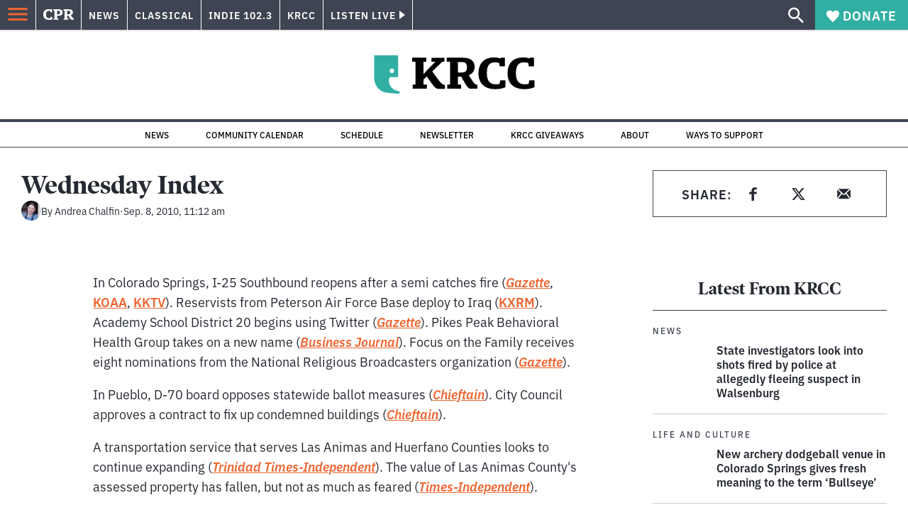

--- FILE ---
content_type: text/html; charset=utf-8
request_url: https://www.google.com/recaptcha/api2/aframe
body_size: 184
content:
<!DOCTYPE HTML><html><head><meta http-equiv="content-type" content="text/html; charset=UTF-8"></head><body><script nonce="0QGbN71NWIMIABEvvyrOag">/** Anti-fraud and anti-abuse applications only. See google.com/recaptcha */ try{var clients={'sodar':'https://pagead2.googlesyndication.com/pagead/sodar?'};window.addEventListener("message",function(a){try{if(a.source===window.parent){var b=JSON.parse(a.data);var c=clients[b['id']];if(c){var d=document.createElement('img');d.src=c+b['params']+'&rc='+(localStorage.getItem("rc::a")?sessionStorage.getItem("rc::b"):"");window.document.body.appendChild(d);sessionStorage.setItem("rc::e",parseInt(sessionStorage.getItem("rc::e")||0)+1);localStorage.setItem("rc::h",'1769263614089');}}}catch(b){}});window.parent.postMessage("_grecaptcha_ready", "*");}catch(b){}</script></body></html>

--- FILE ---
content_type: application/javascript; charset=UTF-8
request_url: https://www.cpr.org/_next/static/chunks/templates_calendar_index_tsx-52f44d4a4514a1eb.js
body_size: 3032
content:
"use strict";(self.webpackChunk_N_E=self.webpackChunk_N_E||[]).push([["templates_calendar_index_tsx"],{"./components/column-area/index.tsx":function(e,n,a){a.d(n,{G:function(){return o}});var t=a("./node_modules/react/jsx-runtime.js"),s=a("./legacy/components/helpers/heading/index.js"),c=a("./legacy/components/helpers/button/index.js");function o(e){let{title:n,titleLink:a,ctaLabel:o,ctaLink:i,subheading:r,titleTag:l="h2",subheadingTag:d="h3"}=e;return(0,t.jsxs)("div",{className:"column-area",children:[(0,t.jsxs)("div",{className:"column-area__inner",children:[n&&(0,t.jsx)(s.Z,{typeStyle:"columnAreaHeading",tag:l,link:a,className:"column-area__title",children:n}),o&&i&&(0,t.jsx)(c.Z,{type:"link",link:i,buttonStyle:"primary",className:"column-area__cta",children:o})]}),r&&(0,t.jsx)(s.Z,{typeStyle:"step-up-two",tag:d,className:"column-area__subheading",children:r})]})}},"./components/pagination/index.tsx":function(e,n,a){a.d(n,{tF:function(){return g},h7:function(){return m},Oi:function(){return j},Y0:function(){return _},A9:function(){return v},_7:function(){return p},tl:function(){return f},Lb:function(){return h},m8:function(){return u},De:function(){return x}});var t=a("./node_modules/react/jsx-runtime.js"),s=a("./node_modules/react/index.js"),c=a("./node_modules/@wordpress/react-i18n/build-module/index.js"),o=a("./node_modules/@wordpress/i18n/build-module/index.js"),i=a("./components/link/index.tsx"),r=a("./node_modules/@wordpress/url/build-module/index.js"),l=a("./assets/icons/chevron-left.js"),d=a("./assets/icons/chevron-right.js");let u="section_archive",m="author_archive",p="press_releases_archive",h="search_archive_type",_="jobs_archive",x="show_archive",g="all_archive",j="calendar",v="podcast_archive";function f(e){let n,{type:a,currentPage:f,pageIsURLParam:b=!1,totalPages:y,postSection:N}=e,k=function(){let[e,n]=(0,s.useState)();return(0,s.useEffect)(()=>{n(window.location)},[]),e}(),{__:w}=(0,c.QT)(),M=e=>{let{pathname:n,search:a}=k||{pathname:"",search:""},t=n.replace(/\/page\/([0-9]+)\/?/,"").replace(/^\//,"").replace(/\/?$/,"");return b?(0,r.f_)("".concat(t).concat(a),{page:e}):"".concat(t,"/page/").concat(e).concat(a)},S=(0,s.useMemo)(()=>parseInt(String(f),10),[f]),Y=(0,s.useMemo)(()=>parseInt(String(y),10),[y]),C=(0,s.useMemo)(()=>{let e;let n=parseInt(String(S),10),a=parseInt(String(Y),10),t=n-2,s=n+2+1,c=[],o=[];for(let e=1;e<=a;e++)(1===e||e===a||e>=t&&e<s)&&c.push(e);for(let n of c)e&&(2==n-e?o.push(e+1):1!=n-e&&o.push("...")),o.push(n),e=n;return o},[S,Y]);if(!k||2>Y)return null;let I=1<S?S-1:null,P=S<Y?S+1:null;switch(a){case"media_archive":n=i.nM;break;case"tag_archive":n=i.zN;break;case u:n=i.lI;break;case m:n=i.Wq;break;case p:n=i.k;break;case"media_archive_search":n=i.J;break;case h:n=i.AN;break;case"bios_archive_type":n=i.eu;break;case _:n=i.PQ;break;case x:n=i.J1;break;case g:n=i.MQ;break;case j:n=i.ho;break;case v:n=i.jJ;break;default:n=i.y9}return(0,t.jsx)("nav",{className:"pagination",role:"navigation",children:(0,t.jsxs)("div",{className:"pagination__wrapper",children:[I&&(0,t.jsx)(n,{className:"pagination__button pagination__button--new",href:M(I),"aria-label":w("Newer stories"),rel:"prev",postSection:N,children:(0,t.jsx)(l.s,{width:20,height:20})}),(0,t.jsx)("ul",{className:"pagination__list",children:C.map(e=>e===S?(0,t.jsx)("li",{className:"pagination__item",children:e},e):"..."===e?(0,t.jsx)("li",{className:"pagination__item pagination__item--dots",children:"…"},e):(0,t.jsx)("li",{className:"pagination__item pagination__item__link",children:(0,t.jsx)(n,{href:M(parseInt(String(e),10)),"aria-label":(0,o.gB)(w("Go to page %d"),e),postSection:N,children:e})},e))}),P&&(0,t.jsx)(n,{className:"pagination__button pagination__button--old",href:M(P),"aria-label":w("Older stories"),rel:"next",postSection:N,children:(0,t.jsx)(d._,{width:20,height:20})})]})})}},"./components/select/index.tsx":function(e,n,a){a.d(n,{Y:function(){return r}});var t=a("./node_modules/react/jsx-runtime.js"),s=a("./node_modules/classnames/index.js"),c=a.n(s),o=a("./node_modules/react-aria-components/dist/import.mjs");let i=e=>(0,t.jsx)("svg",{"aria-hidden":!0,focusable:!1,xmlns:"http://www.w3.org/2000/svg",width:"11",height:"6",fill:"none",viewBox:"0 0 11 6",...e,children:(0,t.jsx)("path",{fill:"currentColor",d:"M.785.5l5 5 5-5h-10z"})});function r(e){let{label:n,description:a,errorMessage:s,children:r,items:l,className:d,...u}=e,m=c()("component-select",d);return(0,t.jsxs)(o.PhF,{className:m,...u,children:[(0,t.jsx)(o.__J,{className:"component-select__label component-label",children:n}),(0,t.jsxs)(o.zxk,{className:"component-select__button component-select__input component-input form__text",children:[(0,t.jsx)(o.kik,{}),(0,t.jsx)("span",{className:"component-arrow","aria-hidden":"true",children:(0,t.jsx)(i,{})})]}),a&&(0,t.jsx)(o.xvT,{slot:"description",children:a}),(0,t.jsx)(o.cp7,{children:s}),(0,t.jsx)(o.J2e,{className:"component-select__dropdown component-dropdown",children:(0,t.jsx)(o.wbU,{className:"component-select__options",items:l,children:r})})]})}r.Item=function(e){return(0,t.jsx)(o.m90,{...e,className:e=>{let{isFocused:n,isSelected:a}=e;return c()("component-select__list-item",{"is-focused":n,"is-selected":a})}})}},"./templates/calendar/index.tsx":function(e,n,a){a.d(n,{f:function(){return C}});var t=a("./node_modules/react/jsx-runtime.js"),s=a("./node_modules/@wordpress/react-i18n/build-module/index.js"),c=a("./node_modules/@wordpress/i18n/build-module/index.js");a("./utils/api.ts");var o=a("./components/pagination/index.tsx"),i=a("./components/blocks/index.js"),r=a("./components/layout/index.tsx"),l=a("./components/column-area/index.tsx"),d=a("./components/locale-date/index.tsx"),u=a("./components/calendar-event/index.tsx"),m=a("./legacy/components/helpers/container/index.js"),p=a("./node_modules/next/router.js"),h=a("./node_modules/react/index.js"),_=a("./components/select/index.tsx");function x(e){let{categories:n,currentCategory:a,section:c,date:o}=e,i=(0,p.useRouter)(),{__:r}=(0,s.QT)(),[l,d]=(0,h.useState)((null==a?void 0:a.slug)||"");if(!n)return null;function u(e){let n=e?"/calendar/category/".concat(e,"/"):"/calendar/";c&&(n="/".concat(c.slug).concat(n)),o&&(n="".concat(n).concat(o)),i.push({pathname:n})}return(0,t.jsx)("form",{className:"calendar-filter",onSubmit:e=>{e.preventDefault(),u(l)},children:(0,t.jsx)("div",{className:"calendar-filter__input-wrapper",children:(0,t.jsx)(_.Y,{label:r("Event Categories","cpr"),name:"category",selectedKey:l||"",onSelectionChange:e=>{d(e),u(e)},items:[{text:r("All categories","cpr"),value:""},...n],children:e=>(0,t.jsx)(_.Y.Item,{id:e.value,children:e.text})})})})}var g=a("./assets/icons/chevron-left.js"),j=a("./assets/icons/chevron-right.js"),v=a("./node_modules/next/link.js"),f=a.n(v);function b(e){let{nextMonth:n,previousMonth:a,category:c,section:o}=e,{__:i}=(0,s.QT)(),r=c?"/calendar/category/".concat(c.slug,"/").concat(a):"/calendar/".concat(a),l=c?"/calendar/category/".concat(c.slug,"/").concat(n):"/calendar/".concat(n);return o&&(r="/".concat(o.slug).concat(r),l="/".concat(o.slug).concat(l)),(0,t.jsx)("div",{className:"calendar-pagination",children:(0,t.jsxs)("nav",{className:"calendar-pagination__nav",children:[a&&(0,t.jsxs)(f(),{"aria-label":i("Previous Month","cpr"),href:r,className:"calendar-pagination__link calendar-pagination__link--previous",children:[(0,t.jsx)(g.s,{className:"calendar-pagination__arrow",width:24,height:24}),(0,t.jsx)("span",{children:i("Previous Month","cpr")})]}),n&&(0,t.jsxs)(f(),{"aria-label":i("Next Month","cpr"),href:l,className:"calendar-pagination__link calendar-pagination__link--next",children:[(0,t.jsx)("span",{children:i("Next Month","cpr")}),(0,t.jsx)(j._,{className:"calendar-pagination__arrow",width:24,height:24})]})]})})}var y=a("./node_modules/dayjs/dayjs.min.js"),N=a.n(y),k=a("./node_modules/classnames/index.js"),w=a.n(k),M=a("./legacy/components/helpers/button/index.js");let S=["krcc"];function Y(e){let{sectionSlug:n}=e,{__:a}=(0,s.QT)();return S.includes(n)?(0,t.jsxs)("div",{className:"calendar-submit-event",children:[(0,t.jsx)(M.Z,{buttonStyle:"secondary",className:"calendar-submit-event__button",link:"/".concat(n,"/submit-event/"),children:a("Submit an Event","cpr")}),(0,t.jsx)(f(),{className:"calendar-submit-event__guidelines",href:"/".concat(n,"/submission-guidelines/"),children:a("Submission Guidelines","cpr")})]}):null}function C(e){var n;let a,{categories:p,category:h,date:_,page:g,posts:j,sidebar:v,totalPages:f,section:y}=e,{__:k}=(0,s.QT)(),M=j.length?j[0].alert:null,S=_?N()(_):N()(),C=S.add(1,"month").format("YYYY-MM"),I=S.subtract(1,"month").format("YYYY-MM");a=(null==y?void 0:null===(n=y.meta)||void 0===n?void 0:n.alt_section_event_calendar_title)?y.meta.alt_section_event_calendar_title:(null==y?void 0:y.name)?(0,c.gB)(k("%s: Events Calendar"),y.name):k("Events Calendar","cpr");let P=(null==y?void 0:y.slug)||"cpr";return(0,t.jsx)(r.A,{title:a,mainClassName:w()("calendar-page",{["".concat(P)]:!!P}),section:P,alert:M,seo:y,children:(0,t.jsxs)(m.Z,{size:"xxl",children:[(0,t.jsx)(l.G,{title:a,titleTag:"h1",subheadingTag:"h2",subheading:(0,t.jsx)(function(){return(0,t.jsxs)(t.Fragment,{children:[(0,t.jsx)(d.P,{date:_,format:"MMMM YYYY"}),_&&(null==h?void 0:h.name)&&(0,t.jsx)("span",{children:": "}),(null==h?void 0:h.name)&&(0,t.jsx)("span",{children:h.name})]})},{})}),(0,t.jsxs)("div",{className:"calendar-page-content__wrapper",children:[(0,t.jsxs)("div",{className:"calendar-page-content",children:[(0,t.jsx)(b,{nextMonth:C,previousMonth:I,category:h,section:y}),(0,t.jsxs)("div",{className:"calendar-page-content__header",children:[(0,t.jsx)(x,{categories:p,currentCategory:h,section:y,date:_}),(0,t.jsx)(Y,{sectionSlug:P})]}),j.length>0?(0,t.jsx)(t.Fragment,{children:j.map(e=>(0,t.jsx)(u.y,{post:e},e.id))}):(0,t.jsx)("p",{children:k("There are no events scheduled for this month.","cpr")})]}),(0,t.jsx)("aside",{className:"calendar-page-sidebar",children:(0,t.jsx)(i.n,{className:"sidebar",blocks:v})})]}),(0,t.jsx)(o.tl,{type:o.Oi,currentPage:g,totalPages:f})]})})}a("./utils/data/props/term.ts")},"./utils/data/props/term.ts":function(e,n,a){a.d(n,{xJ:function(){return o}});var t=a("./node_modules/next/config.js"),s=a.n(t);let{publicRuntimeConfig:c}=s()();function o(e,n){var a,t,s;if(!e)return{};let o={id:"",type:"taxonomy-".concat(e.taxonomy),page:(null===(a=e.meta)||void 0===a?void 0:a.page_path)||new URL(e.link).pathname,section:"section"===e.taxonomy?e.slug:"",category:["category"===e.taxonomy?e.slug:""],tag:["post_tag"===e.taxonomy?e.slug:""],environment:c.IS_PRODUCTION?"production":"staging"};if(e.dataLayer={event:"cpr.historyChange",author:"author"===e.taxonomy?e.name:"",publish_date:"",story_id:"",category:"category"===e.taxonomy?e.name:"",section:"section"===e.taxonomy?e.name:"",tags:"post_tag"===e.taxonomy?e.name:"",page_type:"taxonomy-".concat(e.taxonomy)},n&&n>1){if(null===(t=e.yoast_head_json)||void 0===t?void 0:t.canonical){let a=null===(s=e.yoast_head_json)||void 0===s?void 0:s.canonical;a.includes("/page/")||(e.yoast_head_json.canonical="".concat(a,"page/").concat(n,"/"))}o.page.includes("/page/")||(o.page="".concat(o.page,"page/").concat(n,"/"))}return{term:e,adTargeting:o}}}}]);